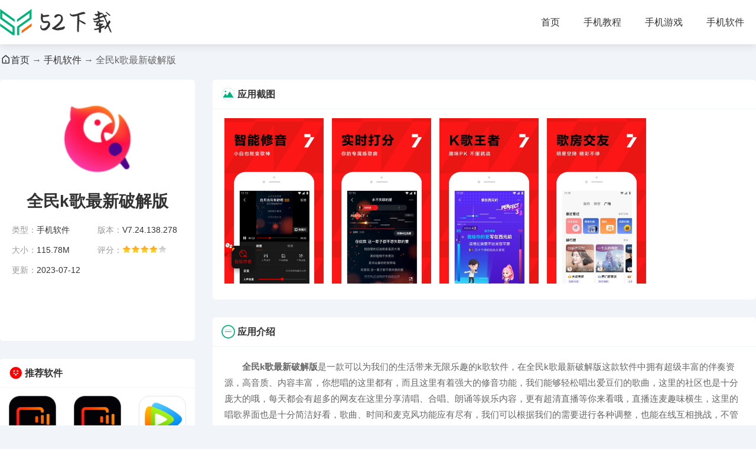

--- FILE ---
content_type: text/html
request_url: https://www.52qichexiaoliang.com/app/20870.html
body_size: 6783
content:
<!DOCTYPE html>
<html lang="zh">
	<head>
		<meta charset="UTF-8">
		<title>全民k歌最新破解版下载-全民k歌最新破解版 V7.24.138.278-52下载</title>
		<meta name="description" content="全民k歌最新破解版是一款可以为我们的生活带来无限乐趣的k歌软件，在全民k歌最新破解版这款软件中拥有超级丰富的伴奏资源，高音质、内容丰富，你想唱的这里都有。">
		<meta name="keywords" content="全民k歌最新破解版,全民k歌最新破解版下载,全民k歌无限k币版本">
		<link rel="stylesheet" href="/statics/default/css/main.css">
		<link rel="stylesheet" type="text/css" href="/statics/default/css/swiper.min.css" />
				<script src="/statics/default/js/jquery.min.js" type="text/javascript" charset="utf-8"></script>
		<script type="text/javascript">
			(function(){
				var ua = navigator.userAgent.toLowerCase();
				var bIsIpad = ua.match(/ipad/i) == "ipad";
				var bIsIphoneOs = ua.match(/iphone os/i) == "iphone os";
				var bIsAndroid = ua.match(/android/i) == "android";
				var bIsWM=ua.match(/windows mobile/i)=="windows mobile";
				var host = "//m.52qichexiaoliang.com";
				var pathname = window.location.pathname;
				if(bIsIpad||bIsIphoneOs||bIsAndroid||bIsWM){
					window.location.href =host + pathname;
				}
			})();
		</script>
	</head>
	<body>
		<header class="header">
			<div class="w1280 d-flex-center-between">
				<a href="/" class="logo " title="52下载"><img src="/statics/default/images/logo.png" alt="52下载"></a>
				<nav class="nav d-flex-center">
					<a href="/" >首页</a>
																														<a href="/news/"  target="_blank">手机教程</a>
										<a href="/game/"  target="_blank">手机游戏</a>
										<a href="/app/"  target="_blank">手机软件</a>
														</nav>
			</div>
		</header>
	<div class="mbxBox text-overflow">
		<a href="/"><i class="iconfont icon-shouye"></i>首页</a> → <a href="https://www.52qichexiaoliang.com/app/">手机软件</a> →  全民k歌最新破解版	</div>
	<!-- 大风格02  -->
	<div class="w1280 mt30 d-flex page02Style">
		<div class="rigthBox mr30">
			
			<div class="leftApp box">
				<div class="pic flex-shrink">
					<img alt="全民k歌最新破解版" src="https://img.52qichexiaoliang.com/uploadfile/gather/2021/0910/202109104104.jpg" >
				</div>
				<div class="leftAppInfo">
					<div>
						<h1>全民k歌最新破解版</h1>
						<ul class="appinfos01Ul d-flex flex-wrap">
							<li><em>类型：</em>手机软件</li>
							<li><em>版本：</em>V7.24.138.278</li>							
							<li><em>大小：</em>115.78M</li>
							<li><em>评分：</em><span class="start start4"></span></li>
														<li><em>更新：</em>2023-07-12</li>
						</ul>
					</div>
					<div class="infsBtn d-flex flex-wrap" data-id="20870">
												<a href="//down.52qichexiaoliang.com/xz-20870/"  class="abtn">安卓版下载</a>
																		<a href="//down.52qichexiaoliang.com/xz-20870/" class="ibtn">苹果版下载</a>
											</div>
				</div>
				
			</div>
			
			
			<div class="yxHost box mt30">
												<div class="title d-flex-center-between">
					<h4 class="d-flex"><i class="iconfont icon-dropbox-circle-fill ico01"></i> 推荐软件</h4>
				</div>
				<ul class="tjyxUl d-flex flex-wrap">
																														<li>
						<a  href="/app/20874.html" title="快影破解版最新版">
							<div class="pic">
								<img alt="快影破解版最新版" src="https://img.52qichexiaoliang.com/uploadfile/gather/2021/0910/202109107017.jpg">
							</div>
							<p class="text-overflow2">快影破解版最新版</p>
						</a>
					</li>
															<li>
						<a  href="/app/20873.html" title="快影破解版无水印永久免费版下载">
							<div class="pic">
								<img alt="快影破解版无水印永久免费版下载" src="https://img.52qichexiaoliang.com/uploadfile/gather/2021/0910/202109104124.jpg">
							</div>
							<p class="text-overflow2">快影破解版无水印永久免费版下载</p>
						</a>
					</li>
															<li>
						<a  href="/app/20872.html" title="腾讯视频安卓破解VIP版">
							<div class="pic">
								<img alt="腾讯视频安卓破解VIP版" src="https://img.52qichexiaoliang.com/uploadfile/gather/2021/0910/202109103165.jpg">
							</div>
							<p class="text-overflow2">腾讯视频安卓破解VIP版</p>
						</a>
					</li>
															<li>
						<a  href="/app/20871.html" title="全民k歌无限k币版本">
							<div class="pic">
								<img alt="全民k歌无限k币版本" src="https://img.52qichexiaoliang.com/uploadfile/gather/2021/0910/202109103450.jpg">
							</div>
							<p class="text-overflow2">全民k歌无限k币版本</p>
						</a>
					</li>
															<li>
						<a  href="/app/20870.html" title="全民k歌最新破解版">
							<div class="pic">
								<img alt="全民k歌最新破解版" src="https://img.52qichexiaoliang.com/uploadfile/gather/2021/0910/202109104104.jpg">
							</div>
							<p class="text-overflow2">全民k歌最新破解版</p>
						</a>
					</li>
															<li>
						<a  href="/app/20867.html" title="得物app最新版">
							<div class="pic">
								<img alt="得物app最新版" src="https://img.52qichexiaoliang.com/uploadfile/gather/2021/0910/202109101697.jpg">
							</div>
							<p class="text-overflow2">得物app最新版</p>
						</a>
					</li>
														</ul>
			</div>
			
			<div class="indexLeft mt30 box">
								<div class="title d-flex-center-between">
					<h4 class="d-flex"><i class="iconfont icon-phb ico06 "></i>软件下载排行榜</h4>
				</div>
				<!-- 8 -->
				<ul class="phUl">
																				<li>
						<a  href="/app/24436.html" title="番茄作家助手最新版本" class="d-flex-center">
							<div class="pic">
								<img alt="番茄作家助手最新版本" src="https://img.52qichexiaoliang.com/uploadfile/gather/2023/0523/202305231622608.jpg">
							</div>
							<div class="phUlDiv flex-1">
								<p class="text-overflow1">番茄作家助手最新版本</p>
								<div class="text-999 phUlnr">手机软件<i class="iconfont icon-dian"></i>32.4M</div>
								<p class="txt text-overflow1">番茄作家助手是一款专门为写作者打造的辅助软件，它具有以下特色......</p>
							</div>
						</a>
					</li>
															<li>
						<a  href="/app/25023.html" title="美团开店宝安卓版下载" class="d-flex-center">
							<div class="pic">
								<img alt="美团开店宝安卓版下载" src="https://img.52qichexiaoliang.com/uploadfile/gather/2023/0525/202305254880331.jpg">
							</div>
							<div class="phUlDiv flex-1">
								<p class="text-overflow1">美团开店宝安卓版下载</p>
								<div class="text-999 phUlnr">手机软件<i class="iconfont icon-dian"></i>30.58MB</div>
								<p class="txt text-overflow1">美团开店宝是一款针对商家的移动端营销管理软件，旨在帮助商家提高销售效率和营收。下面我们来了解一下美团开店宝的特色功能......</p>
							</div>
						</a>
					</li>
															<li>
						<a  href="/app/25507.html" title="糖拍破解版" class="d-flex-center">
							<div class="pic">
								<img alt="糖拍破解版" src="https://img.52qichexiaoliang.com/uploadfile/2023/0601/20230601110955963.jpg">
							</div>
							<div class="phUlDiv flex-1">
								<p class="text-overflow1">糖拍破解版</p>
								<div class="text-999 phUlnr">手机软件<i class="iconfont icon-dian"></i>79.8 MB</div>
								<p class="txt text-overflow1">糖拍视频是一款功能强大的移动应用程序，为用户提供了丰富的视频拍摄和编辑功能。下面是关于糖拍视频的功能特色的糖拍视频是一款专业级的视频拍摄和编辑应用程序...</p>
							</div>
						</a>
					</li>
															<li>
						<a  href="/app/22672.html" title="抖音2023版本" class="d-flex-center">
							<div class="pic">
								<img alt="抖音2023版本" src="https://img.52qichexiaoliang.com/uploadfile/2023/0515/20230515044358387.jpg">
							</div>
							<div class="phUlDiv flex-1">
								<p class="text-overflow1">抖音2023版本</p>
								<div class="text-999 phUlnr">手机软件<i class="iconfont icon-dian"></i>467.08M</div>
								<p class="txt text-overflow1">抖音是一款非常受欢迎的短视频分享平台，随着技术的不断发展，抖音也在不断地更新升级，推出了更加强大的功能和更加丰富的内容。预计在2023年......</p>
							</div>
						</a>
					</li>
															<li>
						<a  href="/app/21252.html" title="今日头条大字版2021" class="d-flex-center">
							<div class="pic">
								<img alt="今日头条大字版2021" src="https://img.52qichexiaoliang.com/uploadfile/2021/0924/20210924121255766.jpg">
							</div>
							<div class="phUlDiv flex-1">
								<p class="text-overflow1">今日头条大字版2021</p>
								<div class="text-999 phUlnr">手机软件<i class="iconfont icon-dian"></i>44.57MB</div>
								<p class="txt text-overflow1">今日头条大字版2021全新升级，专门为广大中老年人打造的手机看新闻资讯软件，在这款今日头条大字版2021软件中特别把字体放大，照顾中老年人的生活娱乐需求，满足资讯阅读，从而可以丰富</p>
							</div>
						</a>
					</li>
															<li>
						<a  href="/app/21905.html" title="趣头条最新版" class="d-flex-center">
							<div class="pic">
								<img alt="趣头条最新版" src="https://img.52qichexiaoliang.com/uploadfile/gather/2022/1009/202210093547.jpg">
							</div>
							<div class="phUlDiv flex-1">
								<p class="text-overflow1">趣头条最新版</p>
								<div class="text-999 phUlnr">手机软件<i class="iconfont icon-dian"></i>46.9M</div>
								<p class="txt text-overflow1">趣头条最新版这是一款可以一边的看新闻资讯获得知识的同时同时赚钱的手机软件呢， 阅读赚钱简直是不亦乐乎啊， 海量的资讯内容实时的更新</p>
							</div>
						</a>
					</li>
															<li>
						<a  href="/app/25214.html" title="微软必应浏览器下载" class="d-flex-center">
							<div class="pic">
								<img alt="微软必应浏览器下载" src="https://img.52qichexiaoliang.com/uploadfile/gather/2023/0526/202305265489854.jpg">
							</div>
							<div class="phUlDiv flex-1">
								<p class="text-overflow1">微软必应浏览器下载</p>
								<div class="text-999 phUlnr">手机软件<i class="iconfont icon-dian"></i>60.52MB</div>
								<p class="txt text-overflow1">微软必应浏览器是一款全新的网页浏览器，它拥有许多独特的特色和功能，让用户的上网体验更加便捷和舒适。下面就来详细介绍一下微软必应浏览器的特色和功能......</p>
							</div>
						</a>
					</li>
															<li>
						<a  href="/app/25317.html" title="百度极速版2023版" class="d-flex-center">
							<div class="pic">
								<img alt="百度极速版2023版" src="https://img.52qichexiaoliang.com/uploadfile/gather/2023/0528/202305284402955.jpg">
							</div>
							<div class="phUlDiv flex-1">
								<p class="text-overflow1">百度极速版2023版</p>
								<div class="text-999 phUlnr">手机软件<i class="iconfont icon-dian"></i>17.70MB</div>
								<p class="txt text-overflow1">百度极速版是百度公司推出的一款轻量级搜索应用，其主要特色是快速、省流量、简洁易用。以下是百度极速版的特色介绍......</p>
							</div>
						</a>
					</li>
														</ul>
			</div>
		</div>
		
		<div class="flex-1 leftBox">
			<div class="box  appImgBox">
				<div class="title d-flex-center-between">
					<h4 class="d-flex"><i class="iconfont icon-tupian ico06 "></i> 应用截图</h4>
				</div>
				<div class="img_list">
					<ul>
												<li><img src="https://img.52qichexiaoliang.com/uploadfile/gather/2021/0910/202109103822.jpg" alt="全民k歌最新破解版"></li>
												<li><img src="https://img.52qichexiaoliang.com/uploadfile/gather/2021/0910/202109101039.jpg" alt="全民k歌最新破解版下载"></li>
												<li><img src="https://img.52qichexiaoliang.com/uploadfile/gather/2021/0910/202109105033.jpg" alt="全民k歌无限k币版本"></li>
												<li><img src="https://img.52qichexiaoliang.com/uploadfile/gather/2021/0910/202109108461.jpg" alt="全民k歌"></li>
											</ul>
				</div>
			</div>
			<article class="appArticle01 mt30 box">
				<div class="title d-flex-center-between">
					<h4 class="d-flex"><i class="iconfont icon-xiangmujianjie ico06 "></i>应用介绍</h4>
				</div>
				<div class="appArticle01Txt">
					<p>　　<strong>全民k歌最新破解版</strong>是一款可以为我们的生活带来无限乐趣的k歌软件，在全民k歌最新破解版这款软件中拥有超级丰富的伴奏资源，高音质、内容丰富，你想唱的这里都有，而且这里有着强大的修音功能，我们能够轻松唱出爱豆们的歌曲，这里的社区也是十分庞大的哦，每天都会有超多的网友在这里分享清唱、合唱、朗诵等娱乐内容，更有超清直播等你来看哦，直播连麦趣味横生，这里的唱歌界面也是十分简洁好看，歌曲、时间和麦克风功能应有尽有，我们可以根据我们的需要进行各种调整，也能在线互相挑战，不管你是要唱经典老歌还是网络新歌这里都是一应俱全的，快来下载试试吧！</p>
<h3>全民k歌最新破解版软件特色</h3>
<p>　　全民K歌2021最新版本免费下载全新升级发布！</p>
<p>　　全民K歌是全世界第一款根据亲戚朋友社交的欢唱打擂K歌手机软件，K歌手机软件里的PS！</p>
<p>　　它由腾讯官方出品,具备智能化打分、技术专业混响、朋友争霸赛、趣味性互动交流及其社交共享作用。</p>
<p>　　全民K歌还拥有海量高质量伴奏音乐及其原唱者声频，包含全新最热歌曲，如果你敢搜，肯定能使你唱。</p>
<h3>全民k歌最新破解版软件优势</h3>
<p>　　点歌台---分类更新，更多、伴奏等你发现，在这里总能找到你想唱的歌。</p>
<p>　　调音台---音调高了没关系，音调太低不要紧，手指动一动，调音台圆你所想。</p>
<p>　　合唱---随时邀请好友合唱，支持和明星合唱，在这里和天南地北的好友唱同一首歌。</p>
<p>　　好友擂台---K歌欢唱比分争擂主，强者就是喜欢这样交流!</p>
<h3>全民k歌最新破解版软件点评</h3>
<p>　　全民K歌APP经常性都是会举行各种各样主题元素赛事，以歌交朋友岂不快哉。本网站给予最新版本的全民K歌安装下载。</p>
<p>　　全民K歌最新版本增加作用：全民K歌增加的小视频作用绝世，不仅使你足不出门便可给自己视频录制一段三十秒的MV播放视频，还自主创新人性化歌曲歌词、3d贴图、美颜滤镜等全新升级游戏玩法，使你的小视频更为搞笑幽默、酷炫、不同寻常。</p>
<p>　　腾讯官方协作配用了TV版全民K歌，拥有全新升级的智能化K歌方式，让客户在家里就能唱得尽情唱得响亮。</p>
				</div>
			</article>
						        			        			<div class="mt30 box xgEdition">
				<div class="title d-flex-center-between">
					<h4 class="d-flex"><i class="iconfont icon-banben ico06 "></i>相关版本</h4>
				</div>
				<ul class="xg-ul">
										<li>
						<a  href="/app/20871.html">
							<div class="xg-t">全民k歌无限k币版本</div>
							<div class="start start4"></div>
							<div class="xg-m">115.78M</div>								
							<div class="xg-time">2022-10-18</div>
							<div class="xg-ch">V7.24.138.278</div>		
							<div class="xg-btn">查看详细</div>
						</a>
					</li>
									</ul>
			</div>
						
			<div class="mt30 box xgApp">
				<div class="title d-flex-center-between">
															<h4 class="d-flex"><i class="iconfont icon-dropbox-circle-fill ico06 "></i>同类软件推荐</h4>
					<a href="https://www.52qichexiaoliang.com/app/" title="查看更多软件" class="iconfont icon-gengduo1"></a>
				</div>
				<ul class="tjyxUl d-flex flex-wrap">
					<!-- 10-->					
															<li>
						<a  href="/app/20870.html" title="全民k歌最新破解版">
							<div class="pic">
								<img src="https://img.52qichexiaoliang.com/uploadfile/gather/2021/0910/202109104104.jpg" alt="全民k歌最新破解版">
							</div>
							<p class="text-overflow2">全民k歌最新破解版</p>
						</a>
					</li>
										<li>
						<a  href="/app/20867.html" title="得物app最新版">
							<div class="pic">
								<img src="https://img.52qichexiaoliang.com/uploadfile/gather/2021/0910/202109101697.jpg" alt="得物app最新版">
							</div>
							<p class="text-overflow2">得物app最新版</p>
						</a>
					</li>
										<li>
						<a  href="/app/20866.html" title="得物app下载苹果版">
							<div class="pic">
								<img src="https://img.52qichexiaoliang.com/uploadfile/gather/2021/0910/202109103667.jpg" alt="得物app下载苹果版">
							</div>
							<p class="text-overflow2">得物app下载苹果版</p>
						</a>
					</li>
										<li>
						<a  href="/app/20863.html" title="饿了么商家版">
							<div class="pic">
								<img src="https://img.52qichexiaoliang.com/uploadfile/2021/0910/20210910030333171.jpg" alt="饿了么商家版">
							</div>
							<p class="text-overflow2">饿了么商家版</p>
						</a>
					</li>
										<li>
						<a  href="/app/20861.html" title="饿了么商家版下载app手机版">
							<div class="pic">
								<img src="https://img.52qichexiaoliang.com/uploadfile/2021/0910/20210910030109470.jpg" alt="饿了么商家版下载app手机版">
							</div>
							<p class="text-overflow2">饿了么商家版下载app手机版</p>
						</a>
					</li>
										<li>
						<a  href="/app/20862.html" title="饿了么商家版下载安卓版">
							<div class="pic">
								<img src="https://img.52qichexiaoliang.com/uploadfile/2021/0910/20210910030214804.jpg" alt="饿了么商家版下载安卓版">
							</div>
							<p class="text-overflow2">饿了么商家版下载安卓版</p>
						</a>
					</li>
										<li>
						<a  href="/app/20859.html" title="饿了么app下载商家版">
							<div class="pic">
								<img src="https://img.52qichexiaoliang.com/uploadfile/2021/0910/20210910025738922.jpg" alt="饿了么app下载商家版">
							</div>
							<p class="text-overflow2">饿了么app下载商家版</p>
						</a>
					</li>
										<li>
						<a  href="/app/20854.html" title="格灵课堂手机版">
							<div class="pic">
								<img src="https://img.52qichexiaoliang.com/uploadfile/gather/2021/0910/202109108338.jpg" alt="格灵课堂手机版">
							</div>
							<p class="text-overflow2">格灵课堂手机版</p>
						</a>
					</li>
										<li>
						<a  href="/app/20852.html" title="饿了么app下载送餐版">
							<div class="pic">
								<img src="https://img.52qichexiaoliang.com/uploadfile/2021/0910/20210910022313848.jpg" alt="饿了么app下载送餐版">
							</div>
							<p class="text-overflow2">饿了么app下载送餐版</p>
						</a>
					</li>
										<li>
						<a  href="/app/20850.html" title="格灵课堂破解版">
							<div class="pic">
								<img src="https://img.52qichexiaoliang.com/uploadfile/gather/2021/0910/202109106043.jpg" alt="格灵课堂破解版">
							</div>
							<p class="text-overflow2">格灵课堂破解版</p>
						</a>
					</li>
														</ul>
			</div>
			
						<div class="mt30 box xgNews">
				<div class="title d-flex-center-between">
					<h4 class="d-flex"><i class="iconfont icon-zixun ico07 "></i>相关文章</h4>
					<a href="https://www.52qichexiaoliang.com/news/" title="查看更多资讯攻略" class="iconfont icon-gengduo1"></a>
				</div>
			
				<ul class="newsUlindex d-flex flex-wrap">
					<!-- 8 -->
										<li>
						<a  href="/news/10354.html" title="蛋仔派对如何获得蛋币不充值-免费获取蛋币攻略" target="_blank" class="text-overflow">蛋仔派对如何获得蛋币不充值-免费获取蛋币攻略							<span class="txt-81">07-11</span>
						</a>
					</li>
										<li>
						<a  href="/news/10353.html" title="EPIC永劫无间账号异常10怎么办-EPIC永劫无间账号异常10解决方法一览" target="_blank" class="text-overflow">EPIC永劫无间账号异常10怎么办-EPIC永劫无间账号异常10解决方法一览							<span class="txt-81">07-11</span>
						</a>
					</li>
										<li>
						<a  href="/news/10351.html" title="跨服PK赛热血重燃！正赛号角响彻《魔域口袋版》" target="_blank" class="text-overflow">跨服PK赛热血重燃！正赛号角响彻《魔域口袋版》							<span class="txt-81">07-11</span>
						</a>
					</li>
										<li>
						<a  href="/news/10352.html" title="乐动一夏快出发，《梦幻西游》手游2023盛夏百宝阁动感开启" target="_blank" class="text-overflow">乐动一夏快出发，《梦幻西游》手游2023盛夏百宝阁动感开启							<span class="txt-81">07-11</span>
						</a>
					</li>
										<li>
						<a  href="/news/10350.html" title="逆水寒手游npc礼物喜好大全-逆水寒手游" target="_blank" class="text-overflow">逆水寒手游npc礼物喜好大全-逆水寒手游							<span class="txt-81">07-11</span>
						</a>
					</li>
										<li>
						<a  href="/news/10349.html" title="原神3.8版本可莉最全培养攻略-原神" target="_blank" class="text-overflow">原神3.8版本可莉最全培养攻略-原神							<span class="txt-81">07-11</span>
						</a>
					</li>
										<li>
						<a  href="/news/10348.html" title="原神3.8优菈四星武器怎么选-原神" target="_blank" class="text-overflow">原神3.8优菈四星武器怎么选-原神							<span class="txt-81">07-11</span>
						</a>
					</li>
										<li>
						<a  href="/news/10346.html" title="原神3.8疾速观览任务完成攻略-原神" target="_blank" class="text-overflow">原神3.8疾速观览任务完成攻略-原神							<span class="txt-81">07-11</span>
						</a>
					</li>
										<li>
						<a  href="/news/10347.html" title="逆水寒手游AInpc在哪里-逆水寒手游" target="_blank" class="text-overflow">逆水寒手游AInpc在哪里-逆水寒手游							<span class="txt-81">07-11</span>
						</a>
					</li>
										<li>
						<a  href="/news/10345.html" title="原神3.8版本远方传来邀请函任务全攻略-原神-" target="_blank" class="text-overflow">原神3.8版本远方传来邀请函任务全攻略-原神-							<span class="txt-81">07-11</span>
						</a>
					</li>
									</ul>
			</div>
			
			<div class="mt30 box xgApp">
				<div class="title d-flex-center-between">
										<h4 class="d-flex"><i class="iconfont icon-cainixihuan ico01 "></i>猜你喜欢</h4>
					<a href="https://www.52qichexiaoliang.com/app/" title="查看更多软件" class="iconfont icon-gengduo1"></a>
				</div>
				<ul class="tjyxUl d-flex flex-wrap">
																														<li>
						<a  href="/app/21329.html" title="转转二手交易app下载">
							<div class="pic">
								<img alt="转转二手交易app下载" src="https://img.52qichexiaoliang.com/uploadfile/2021/1008/20211008120509393.jpg">
							</div>
							<p class="text-overflow2">转转二手交易app下载</p>
						</a>
					</li>
															<li>
						<a  href="/app/21318.html" title="企业微信破解版最新">
							<div class="pic">
								<img alt="企业微信破解版最新" src="https://img.52qichexiaoliang.com/uploadfile/2021/0930/20210930023149363.jpg">
							</div>
							<p class="text-overflow2">企业微信破解版最新</p>
						</a>
					</li>
															<li>
						<a  href="/app/21305.html" title="高德地图导航手机版免费下载">
							<div class="pic">
								<img alt="高德地图导航手机版免费下载" src="https://img.52qichexiaoliang.com/uploadfile/2021/0929/20210929025046681.jpg">
							</div>
							<p class="text-overflow2">高德地图导航手机版免费下载</p>
						</a>
					</li>
															<li>
						<a  href="/app/21251.html" title="今日头条大字版官方版">
							<div class="pic">
								<img alt="今日头条大字版官方版" src="https://img.52qichexiaoliang.com/uploadfile/2021/0924/20210924120343540.jpg">
							</div>
							<p class="text-overflow2">今日头条大字版官方版</p>
						</a>
					</li>
															<li>
						<a  href="/app/21248.html" title="今日头条极速版赚钱版">
							<div class="pic">
								<img alt="今日头条极速版赚钱版" src="https://img.52qichexiaoliang.com/uploadfile/2021/0924/20210924112702741.jpg">
							</div>
							<p class="text-overflow2">今日头条极速版赚钱版</p>
						</a>
					</li>
															<li>
						<a  href="/app/21229.html" title="腾讯地图下载手机版">
							<div class="pic">
								<img alt="腾讯地图下载手机版" src="https://img.52qichexiaoliang.com/uploadfile/2021/0923/20210923100501504.jpg">
							</div>
							<p class="text-overflow2">腾讯地图下载手机版</p>
						</a>
					</li>
															<li>
						<a  href="/app/21227.html" title="拦截100浏览器广告拦截扩展破解版">
							<div class="pic">
								<img alt="拦截100浏览器广告拦截扩展破解版" src="https://img.52qichexiaoliang.com/uploadfile/2021/0923/20210923092259695.jpg">
							</div>
							<p class="text-overflow2">拦截100浏览器广告拦截扩展破解版</p>
						</a>
					</li>
															<li>
						<a  href="/app/21196.html" title="前程无忧招聘网下载app官方版">
							<div class="pic">
								<img alt="前程无忧招聘网下载app官方版" src="https://img.52qichexiaoliang.com/uploadfile/2021/0917/20210917104113968.png">
							</div>
							<p class="text-overflow2">前程无忧招聘网下载app官方版</p>
						</a>
					</li>
															<li>
						<a  href="/app/20972.html" title="腾讯视频永久会员版下载">
							<div class="pic">
								<img alt="腾讯视频永久会员版下载" src="https://img.52qichexiaoliang.com/uploadfile/gather/2021/0912/202109129112.jpg">
							</div>
							<p class="text-overflow2">腾讯视频永久会员版下载</p>
						</a>
					</li>
															<li>
						<a  href="/app/20940.html" title="搜集者app">
							<div class="pic">
								<img alt="搜集者app" src="https://img.52qichexiaoliang.com/uploadfile/gather/2021/0911/202109113209.jpg">
							</div>
							<p class="text-overflow2">搜集者app</p>
						</a>
					</li>
														</ul>
			</div>
			
		</div>
		
	</div>	
	
		


<div class="imgshow">
	<div class="swiper-container swiperbox">
		<div class="swiper-wrapper"> </div>
	</div>
	<div class="closebtn"></div>
</div>
<div style="display:none;"></div>
<script  src="/api.php?op=count&id=20870&modelid=2"></script>
<footer class="footer mt30">
	<p>CopyRight© <span id="year">2022</span> <a href="/"> www.52qichexiaoliang.com</a></p>
	<p>健康游戏忠告：抵制不良游戏 拒绝盗版游戏 注意自我保护 谨防受骗上当 适度游戏益脑 沉迷游戏伤身 合理安排时间 享受健康生活</p>
</footer>
<div id="Top" ></div>
<script src="/statics/default/js/swiper.min.js" type="text/javascript" charset="utf-8"></script>
<script src="/statics/default/js/main.js" type="text/javascript" charset="utf-8"></script>
</body>
</html>	<script src="/statics/default/js/download.js"></script>














--- FILE ---
content_type: text/html; charset=utf-8
request_url: https://www.52qichexiaoliang.com/index.php?m=content&c=index&a=down_address_new&id=20870&_=1768837977396
body_size: 66
content:
{"content":"<a rel=\"nofollow\" href=\"\/\/down.52qichexiaoliang.com\/pg-20870\/\" class=\"appBtn\" id=\"downlbtn\">\u524d\u5f80App Store\u4e0b\u8f7d<\/a>"}

--- FILE ---
content_type: text/css
request_url: https://www.52qichexiaoliang.com/statics/default/css/main.css
body_size: 7094
content:
@charset "utf-8";
@import url("iconfont.css");

* {
	-webkit-tap-highlight-color: transparent;
	box-sizing: border-box;
}

article,
aside,
details,
figcaption,
figure,
footer,
header,
main,
nav,
section {
	display: block;
}

div,
html,
body,
div,
dl,
dt,
dd,
ul,
ol,
li,
h1,
h2,
h3,
h4,
h5,
h6,
pre,
code,
form,
fieldset,
legend,
input,
textarea,
p,
blockquote,
th,
td,
hr,
button,
article,
aside,
details,
figcaption,
figure,
footer,
header,
hgroup,
menu,
nav,
section,
main {
	margin: 0;
	padding: 0;
}

body {
	background: #f1f4f9;
	color: #333;
	font: 16px/1.5 Arial, 'Microsoft Yahei';
	overflow-x: hidden;
	width: 100%;
}

a {
	text-decoration: none;
	outline: none;
	color: #333;
}

a:focus {
	outline: none;
	-moz-outline: none;
}

a:hover {
	color: var(--main-color);
}

li,
ol,
ul {
	list-style: none
}

img {
	max-width: 100%;
	-webkit-transition: all .3s;
	-moz-transition: all .3s;
	-o-transition: all .3s;
	transition: all .3s
}

:root {
	--main-color: #00b37b;
}

.top {
	height: 40px;
	line-height: 40px;
	position: relative;
	z-index: 10;
	background: #fafafa;
	border-bottom: 1px solid #e2e2e2;
}

.top a {
	font-size: 14px;
	display: inline-block;
	margin-left: 10px;
}

/* add */
.subNav li {
	display: flex;
	align-items: center;
	justify-content: center;
	width: 33.3333%;
	margin-bottom: 10px;
	box-sizing: border-box;
	padding-left: 10px;

}

.subNav {
	padding: 10px;
	margin-left: -10px;
}

.subNav a {
	height: 38px;
	line-height: 38px;
	flex: 1;
	display: block;
	text-align: center;
	font-size: 15px;
	background: rgba(0, 0, 0, 0.08);
}

.subNav a:hover,
.subNav li.on a {
	background: var(--main-color);
	color: #fff;
}

/* flex 布局*/
.d-flex {
	display: flex;
}

.d-flex-center-center {
	display: flex;
	align-items: center;
	justify-content: center;
}

.leftBox {
	overflow: hidden;
}

.articleLeft {
	overflow: hidden;
}

.d-flex-center {
	display: flex;
	align-items: center;
}

.d-flex-en {
	display: flex;
	align-items: flex-end;
}

.d-flex-start {
	display: flex;
	align-items: flex-start;
}

.d-flex-end {
	display: flex;
	justify-content: flex-end;
}

.d-flex-between {
	display: flex;
	justify-content: space-between;
}

.d-flex-justify-center {
	display: flex;
	justify-content: center;
}

.d-flex-center-between {
	display: flex;
	align-items: center;
	justify-content: space-between;
}

.flex-row-reverse {
	flex-direction: row-reverse;
}

.flex-1 {
	flex: 1;
}

.flex-column {
	flex-direction: column;
}

.flex-wrap {
	flex-wrap: wrap;
}

.flex-shrink {
	flex-shrink: 0;
}

.text-overflow {
	overflow: hidden;
	text-overflow: ellipsis;
	white-space: nowrap;
}

.text-overflow1 {
	display: -webkit-box;
	-webkit-box-orient: vertical;
	-webkit-line-clamp: 1;
	overflow: hidden;
}

.text-overflow2 {
	display: -webkit-box;
	-webkit-box-orient: vertical;
	-webkit-line-clamp: 2;
	overflow: hidden;
}

.text-overflow3 {
	display: -webkit-box;
	-webkit-box-orient: vertical;
	-webkit-line-clamp: 3;
	overflow: hidden;
}

.text-overflow4 {
	display: -webkit-box;
	-webkit-box-orient: vertical;
	-webkit-line-clamp: 4;
	overflow: hidden;
}

.txt-81 {
	color: #818181;
}

.header {
	padding: 15px 0;
	background: #fff;
	box-shadow: 0 0 15px rgb(0 0 0 / 15%);
}

.w1280 {
	width: 1280px;
	margin: 0 auto;
}

.header .logo img {
	height: 45px;
	display: block;
}

.nav {
	height: 45px;
	line-height: 45px;
}

.nav a {
	font-size: 16px;
	padding: 0 10px;
	margin: 0 10px;
}

.nav a.on {
	color: var(--main-color);
	font-weight: bold;
}

.mt30 {
	margin-top: 30px;
}

.indexSwiper {
	width: 860px;
	height: 380px;
	background: #999;
	position: relative;
	overflow: hidden;
}

.mr30 {
	margin-right: 30px;
}

.ml30 {
	margin-left: 30px;
}

.indexTopRbox {
	background: #fff url(../img/one_bg.png) no-repeat;
	overflow: hidden;
	height: 380px;

}

#Top {
	display: none;
	width: 40px;
	height: 40px;
	cursor: pointer;
	position: fixed;
	z-index: 2019;
	right: 12px;
	bottom: 50px;
	border-radius: 50%;
	background: rgba(0, 0, 0, 0.4) url(../img/icon_up.png) no-repeat center;
	background-size: 50%;
}


.box {
	border-radius: 5px;
	overflow: hidden;
	box-shadow: 0 0 10px rgba(0, 0, 0, .01);
}

.title {
	position: relative;
	height: 50px;
	line-height: 50px;
	padding: 0 15px;
	border-bottom: 1px #f1f4f9 solid;
}

.title h4 {
	position: relative;
	font-size: 16px;
	font-weight: bold;
}

.title h4 i {
	margin-right: 5px;
	font-size: 22px;
}

.title .abs {
	width: 40px;
	height: 40px;
	font-size: 40px;
	position: absolute;
	right: -2px;
	top: -5px;
	color: #f00;
}

.ico02 {
	color: #ff4841;
}

.title a {
	color: #999;
	font-size: 22px;
}

.title a:hover {
	color: var(--main-color);
}

/* .title h4::after{
    width: 6px;
    height: 6px;
    background-color:  var(--main-color);
    border-radius: 50%;
    content: '';
    display: block;
    position: absolute;
    left: 0;
    top: 50%;
    margin-top: -3px;
} */
.hobBox {
	background: #fff;
}



.indexLeft {
	background: #fff;
	width: 220px;
}

.indexRigth {
	background: #fff;
	overflow: hidden;
	margin-left: 0;
}

.haut {
	height: auto;
}

.footer {
	padding-bottom: 30px;
	text-align: center;
	font-size: 14px;
	line-height: 1.6;
}

.ico01 {
	color: #f00;
}

.ico03 {
	color: #f60;
}

.ico04 {
	color: #004393;
}

.ico06 {
	color: var(--main-color);
}

.ico05 {
	color: #9266f9;
}

.ico07 {
	color: #007AFF;
}

.ico08 {
	color: #00e477;
}

.mySwiper {
	position: relative;
	overflow: hidden;
	border-radius: 5px;
}

.mySwiper .swiper-slide {
	position: relative;
	overflow: hidden;
}

.mySwiper .swiper-slide a {
	display: block;
}

.mySwiper .swiper-slide a:hover img {
	transform: scale(1.1);
}

.mySwiper .swiper-slide p {
	position: absolute;
	left: 0;
	right: 0;
	bottom: 0;
	z-index: 10;
	height: 100px;
	color: #fff;
	line-height: 80px;
	font-size: 16px;
	padding: 0 20px;
	overflow: hidden;
	box-sizing: border-box;
	padding-top: 10px;
	background: linear-gradient(to top, #000, transparent)
}

.mySwiper .swiper-pagination span {
	background: #fff;
	opacity: 1;
	width: 8px;
	height: 8px;
	border-radius: 4px;
}

.mySwiper .swiper-pagination .swiper-pagination-bullet-active {
	width: 20px;
	background: var(--main-color);
}

.tjyxUl li {
	width: 33.3333333%;
	box-sizing: border-box;
	padding: 13px 10px;
	text-align: center;
}

.tjyxUl li p {
	margin-top: 11px;
	font-size: 15px;
	line-height: 22px;
	height: 44px;
}

.tjyxUl li:hover {
	background: rgba(0, 0, 0, .038);
}

.tjyxUl li .pic {
	width: 85px;
	height: 85px;
	margin: 0 auto;

}

.tjyxUl li img {
	border-radius: 10px;
	width: 85px;
	height: 85px;
	-webkit-box-reflect: below 0px -webkit-gradient(linear, left top, left bottom, from(transparent), color-stop(70%, transparent), to(rgba(250, 250, 250, 0.2)));
}

.hobBoxUl {}

.hobBoxUl li {
	width: 12.5%;
	padding: 15px 10px 10px;
	text-align: center;
	position: relative;
}

.hobBoxUl li .pic {
	width: 100px;
	height: 100px;
	border-radius: 10px;
	overflow: hidden;
	display: block;
	margin: 0 auto;
}

.hobBoxUl li p {
	margin-top: 7px;
	font-size: 15px;
	line-height: 25px;
	height: 25px;
}

.hobBoxUl li .pic img {
	width: 100px;
	height: 100px;
}

.hobBoxUl li:hover {
	background: rgba(0, 0, 0, .038);
}

.hobBoxUl li a {
	display: block;
}

.hobBoxUl li a span {
	color: #818181;
	font-size: 13px;
	-webkit-transition: all .3s;
	-moz-transition: all .3s;
	-o-transition: all .3s;
	transition: all .3s;
}

.hobBoxUl li:hover a span {
	opacity: 0;
}

.hobBoxUl li a:hover img {
	transform: scale(1.15);
}

.hobBoxUl li .abs2 {
	opacity: 0;
	background: var(--main-color);
	color: #fff;
	position: absolute;
	left: 0;
	right: 0;
	bottom: 0;
	height: 32px;
	line-height: 32px;
	font-size: 15px;
	-webkit-transition: all .3s;
	-moz-transition: all .3s;
	-o-transition: all .3s;
	transition: all .3s;
	transform: translate(0, 100%);
}

.hobBoxUl li:hover .abs2 {
	opacity: 1;
	transform: translate(0, 0);
}


.phUl li a {
	padding: 10px 12px;
	display: flex;
}

.phUl li a:hover {
	background: rgba(0, 0, 0, .03);
}

.phUl li a .pic {
	width: 50px;
	height: 50px;
	overflow: hidden;
	border-radius: 10px;
	margin-right: 8px;


}

.phUl li a .pic img {
	width: 50px;
	height: 50px;
}

.phUl li .phUlDiv p {
	margin-top: 5px;
	font-size: 15px;
	height: 20px;
	line-height: 20px;
}


.phUl li .phUlDiv span {
	font-size: 13px;
	color: #818181;
}

.pageList {
	width: 100.5%;
}

.pageList li {
	width: 25%;

}

.pageList li a {
	padding: 15px;
	height: 112px;
	overflow: hidden;
	position: relative;
}

.pageList li a .pic {
	margin-left: 5px;
	width: 80px;
	height: 80px;
	margin-right: 15px;
}

.pageList li a .pic img {
	width: 80px;
	height: 80px;
	border-radius: 10px;

}

.pageList li .pageListDiv {
	flex: 1;
}

.pageList li .appTit {
	font-size: 16px;
	height: 24px;
	overflow: hidden;
	line-height: 24px;
	margin-bottom: 5px;
}

.pageList li .appInfs {
	font-size: 13px;
	color: #818181;
	margin-bottom: 3px;
}

.pageList li .appTims {
	font-size: 13px;
	color: #999;
}

.pageList li:hover {
	background: rgba(0, 0, 0, .03);
}

.pageList li .abs3 {

	background: var(--main-color);
	color: #fff;
	height: 28px;
	line-height: 28px;
	font-size: 14px;
	padding: 0 15px;
	opacity: 0;
	border-radius: 5px;
	-webkit-transition: all .3s;
	-moz-transition: all .3s;
	-o-transition: all .3s;
	transition: all .3s;
}

.pageList li:hover .abs3 {
	opacity: 1;
}

.newsUlindex {
	padding: 6px 0;
	overflow: hidden;
}

.newsUlindex li {
	width: 33.3333%;
	box-sizing: border-box;
	padding: 0 15px;
	overflow: hidden;
}

.newsUlindex li a {
	position: relative;
	display: block;
	padding-right: 50px;
	height: 36px;
	line-height: 36px;
	font-size: 15px;
	padding-left: 12px;
	box-sizing: border-box;
}

.newsUlindex li a::after {
	content: "";
	width: 4px;
	height: 4px;
	border-radius: 50%;
	position: absolute;
	left: 0;
	top: 17px;
	background: rgba(0, 0, 0, .2);
}

.newsUlindex li a span {
	position: absolute;
	right: 0;
}

.pageList02 li {
	width: 16.667%;
	padding: 18.8px 15px;
	box-sizing: border-box;
	position: relative;
}

.pageList02 li .pic {
	width: 90px;
	height: 90px;
	overflow: hidden;
	border-radius: 10px;
}

.pageList02 li .pic img {
	width: 90px;
	height: 90px;

}

.pageList02 li:hover img {
	transform: scale(1.15);
}

.pageList02 li .pageList02Div {
	margin-top: 8px;
	text-align: center;
}

.pageList02 li .appTims {
	font-size: 14px;
	display: block;
	height: 22px;
	line-height: 22px;
	overflow: hidden;
}

.pageList02 li .abs3 {
	position: absolute;
	background: var(--main-color);
	color: #fff;
	height: 32px;
	line-height: 32px;
	font-size: 14px;
	padding: 0 15px;
	left: 30px;
	right: 30px;
	bottom: 10px;
	opacity: 0;
	border-radius: 5px;
	-webkit-transition: all .3s;
	-moz-transition: all .3s;
	-o-transition: all .3s;
	transition: all .3s;
}

.pageList02 li:hover .abs3 {
	opacity: 1;
}

.pageList02 li:hover {
	background: rgba(0, 0, 0, .03);
}

.pageList02 li .appTit {
	font-size: 16px;
	height: 24px;
	overflow: hidden;
	line-height: 24px;
	margin-bottom: 5px;
}

.pageList03 li {
	width: 25%;
	padding: 15px;
}

.pageList03 li:hover {
	background: rgba(0, 0, 0, .03);
}

.pageList03 .appTit {
	font-size: 16px;
	height: 24px;
	overflow: hidden;
	line-height: 24px;
	margin-bottom: 5px;
}

.pageList03 li .pic {
	width: 85px;
	height: 85px;
	margin-right: 10px;
	overflow: hidden;
	border-radius: 10px;
}

.pageList03 li .pic img {
	width: 85px;
	height: 85px;
}

.pageList03 li .appInfs {
	font-size: 14px;
	color: #666;
	height: 42px;
	overflow: hidden;
	line-height: 21px;
}

.pageList03 li .abs3 {
	margin-top: 6px;
	background: rgba(0, 179, 123, .1);
	color: var(--main-color);
	height: 28px;
	line-height: 28px;
	font-size: 14px;
	padding: 0 18px;
	border-radius: 4px;
}

.pageList03 li:hover .abs3 {
	background: var(--main-color);
	color: #fff;
}

/* 新闻列表 */
.mbxBox {
	max-width: 1280px;
	margin: 0 auto;
	margin-top: 10px;
	height: 30px;
	line-height: 30px;
	color: #666;
	margin-bottom: -10px;
}

.mbxBox i {
	font-size: 18px;
}

.mbxBox span {
	color: #666;
}

.newsLeft {
	background: #fff;
	padding-bottom: 30px;
}

.newsList01 li a {
	padding: 20px;
	border-bottom: 1px #f1f4f9 solid;
}

.newsList01 li .pic {
	width: 260px;
	height: 140px;
	border-radius: 10px;
	overflow: hidden;
	margin-right: 20px;
}

.newsList01 li .pic img {
	width: 260px;
	height: 140px;
}

.newsList01 li h3 {
	font-size: 18px;
	margin-bottom: 6px;
}

.newsList01 li .newsList01Txt {
	font-size: 14px;
	color: #666;
	line-height: 1.6;
}

.newsList01 li .newsList01Bottom {
	margin-top: 10px;
	font-size: 13px;
	color: #999;
	height: 18px;
	line-height: 18px;
}

.newsList01 li .newsList01Bottom i {
	font-size: 14px;
	margin-right: 2px;
}

.newsList01 li:hover {
	background: rgba(0, 0, 0, .03);
}

.newsList01 li:hover img {
	transform: scale(1.15);
}

.newsList01 li:hover .ckSpan {
	color: var(--main-color);
}

.newsList01 li .ckSpan .jd02 {
	opacity: 0;
	font-size: 16px;
}

.newsList01 li:hover .ckSpan .jd02 {
	opacity: 1;
}

.newsList02 li a {
	padding: 20px;
	border-bottom: 1px #f1f4f9 solid;
}

.newsList02 li .pic {
	width: 260px;
	height: 140px;
	border-radius: 10px;
	overflow: hidden;
	margin-right: 20px;
}

.newsList02 li .pic img {
	width: 260px;
	height: 140px;
}

.newsList02 li h3 {
	font-size: 18px;
	margin-bottom: 8px;
}

.newsList02 li .newsList01Txt {
	font-size: 14px;
	color: #666;
	line-height: 1.6;
}

.newsList02 li .newsList01Bottom {
	margin-top: 10px;
	font-size: 13px;
	color: #999;
	height: 18px;
	line-height: 18px;
}

.newsList02 li .newsList01Bottom i {
	font-size: 14px;
	margin-right: 2px;
}

.newsList02 li:hover {
	background: rgba(0, 0, 0, .03);
}

.newsList02 li:hover img {
	transform: scale(1.15);
}

.newsList02 li:hover .ckSpan {
	color: var(--main-color);
}

.newsList02 li .ckSpan .jd02 {
	opacity: 0;
	font-size: 16px;
}

.newsList02 li:hover .ckSpan .jd02 {
	opacity: 1;
}

.newsList03 li a {
	flex-flow: row-reverse;
}

.newsList03 li .pic {
	margin-left: 20px;
	margin-right: 0;
}



.pages {
	text-align: center;
	padding-top: 25px
}

.pages a {
	display: inline-block;
	padding: 0 10px;
	height: 30px;
	border: 1px solid #e7e7e7;
	line-height: 30px;
	background: #fff
}

.pages a.active,
.pages a:hover,
.pages span {
	border-color: var(--main-color);
	background: var(--main-color);
	line-height: 30px;
	color: #fff;
	display: inline-block;
	padding: 0 10px;
	height: 30px
}

.pages span.a1none {
	background: transparent;
	border-color: transparent
}

.pageBtn a,
.pageBtn span {
	padding: 5px 10px;
	margin: 0 5px;
}

.pageBtn {
	margin-top: 20px;
	margin-bottom: 20px;
	font-size: 15px;
	display: none;
	box-sizing: border-box;
}

.pageBtn a {
	background: #eee;

}

.pageBtn span {
	color: #fff;
	background: var(--main-color);
}

.rigthBox {
	overflow: hidden;
	width: 330px;
}

.nHost {
	background: #fff;
	padding-bottom: 5px;
}

.nHostTitl {
	font-size: 15px;
}

.nHostTop a {
	padding: 15px;
	padding-bottom: 0;
	height: 85px;
	overflow: hidden;
}

.nHostTop a img {
	margin-right: 15px;
	width: 120px;
	height: 70px;
	border-radius: 5px;
}

.nHostTop .tims {
	font-size: 13px;
	color: #999;
}

.nHostTop .tims i {
	font-size: 13px;
	margin-right: 4px;
}

.newbRul02 {
	padding: 8px 15px;
	overflow: hidden;
}



.newbRul02 li a {
	padding-left: 13px;
	position: relative;
	height: 32px;
	line-height: 32px;
	font-size: 15px;
}

.gl-ul li a:before {
	position: absolute;
	top: 12px;
	left: 0;
	width: 4px;
	height: 4px;
	border-radius: 50%;
	background: rgba(0, 0, 0, .1);
	content: ""
}

.gl-ul li a:hover:before {
	background: var(--main-color);
}

.yxHost {
	background: #fff;
}

.yxHost .tjyxUl li .pic {
	width: 80px;
	height: 80px;
	margin: 0 auto;
}

.yxHost .tjyxUl li .pic img {
	width: 80px;
	height: 80px;
	margin: 0 auto;
}

.rigthBox .indexLeft {
	width: 100%;
}

.rigthBox .phUl li a .pic img {
	width: 80px;
	height: 80px;
}

.rigthBox .phUl li a .pic {
	width: 80px;
	height: 80px;
	overflow: hidden;
	border-radius: 10px;
	margin-right: 10px;
}

.rigthBox .phUl li .phUlDiv p {
	font-size: 16px;
}

.text-999 {
	color: #999;
}

.rigthBox .phUlnr {
	font-size: 13px;
	color: #666;
}

.rigthBox .phUlnr i {
	color: #f60;
	opacity: .7;
}

.articleBox {
	background: #FFF;
	padding: 20px;

}

.articleTop {
	margin-bottom: 20px;
	padding-bottom: 20px;
	text-align: center;
	border-bottom: 1px #f1f4f9 solid;
}

.articleTop02 {
	margin-top: 20px;
	margin-bottom: 20px;
	text-align: center;
}

.articleTop h1,
.articleTop02 h1 {
	font-size: 28px;
	font-weight: 500;
	margin: 10px 0;
}

.articleTopinfos,
.articleTop02 .articleTopinfos {
	font-size: 14px;
	color: #999;
}


.articleTopTxt {
	/* background: rgba(0, 0, 0, .01);
	border: 1px rgba(0, 0, 0, .03) solid; */
	/* padding: 10px 15px; */
	position: relative;
	font-size: 16px;
	line-height: 1.6;
}

.articleTopTxt img {
	display: block;
	margin: 10px auto;
	width: auto !important;
	height: auto !important;
	max-width: 100%;
}

.articleTopTxt02 {
	background: #fafafa;
	padding: 15px;
	position: relative;
	font-size: 16px;
	line-height: 1.6;
	border-radius: 5px;
	text-indent: 2em;
}

.articleTopTxt02 .itop02 {
	position: absolute;
	left: 0;
	top: 0;
	font-size: 22px;
	color: #999;
	text-indent: 0;
	opacity: .5;
}

.articleTopTxt02 .iright02 {
	text-indent: 0;
	position: absolute;
	right: 0;
	bottom: 0;
	font-size: 22px;
	color: #999;
	opacity: .5;
}


/* .articleTopTxt .itop {
	position: absolute;
	left: 0;
	top: 0;
	width: 14px;
	height: 14px;
	border-top: 3px #47B2F5 solid;
	border-left: 3px #47B2F5 solid;
}

.articleTopTxt .iright {
	position: absolute;
	right: 0;
	bottom: 0;
	width: 14px;
	height: 14px;
	border-right: 3px #47B2F5 solid;
	border-bottom: 3px #47B2F5 solid;
} */

.insertApp {
	background: #fafafa;
	padding: 20px;
	margin-top: 20px;
	border-radius: 5px;
}

.insertApp .pic {
	width: 100px;
	height: 100px;
	overflow: hidden;
	border-radius: 5px;
	margin-right: 20px;
}

.insertApp .pic img {
	width: 100px;
	height: 100px;
	border-radius: 20px;
}


.start {
	position: relative;
	overflow: hidden;
	width: 74px;
	height: 12px;
	background: url(../img/star.png) no-repeat;
	display: inline-block
}

.start5 {
	background-position: 0 0
}

.start4 {
	background-position: -14px 0
}

.start3 {
	background-position: -29px 0
}

.start2 {
	background-position: -44px 0
}

.start1 {
	background-position: -60px 0
}

.start0 {
	background-position: -74px 0
}

.insertAppInfo h4 {
	font-size: 20px;
	height: 30px;
	line-height: 30px;
	overflow: hidden;
	display: block;
	color: #333;
	font-weight: 500;
	margin-bottom: 6px;
}

.insertAppInfo li {
	color: #666;
	width: 40%;
	font-size: 14px;
	line-height: 28px;
}

.insertAppInfo li span {
	color: #999;
}

.insertAppBtn {
	border-radius: 5px;
	background: var(--main-color);
	padding: 5px 30px;
	color: #fff;
	-webkit-transition: all .3s;
	-moz-transition: all .3s;
	-o-transition: all .3s;
	transition: all .3s;
}

.insertApp:hover .insertAppBtn {
	border-radius: 20px;
	color: #ff0;
}

.insertApp:hover h4 {
	color: var(--main-color);
}

.articleTxt {
	padding-top: 25px;
	line-height: 1.8;
	font-size: 16px;
}

.articleTxt p {
	font-size: 16px;
	margin-bottom: 15px;
}

.articleTxt img {
	display: block;
	margin: 15px auto;
	width: auto !important;
	height: auto !important;
}

.articleTxt h3 {
	font-weight: bold;
	color: var(--main-color);
	font-size: 16px;
	padding-left: 15px;
	border-left: 5px solid var(--main-color);
	line-height: 18px;
	margin: 12px 0px;
}

.xgNews {
	background: #fff;

}

.xgNews .newsUlindex li {
	width: 50%;
}

.xgApp {
	background: #fff;
}

.xgApp .tjyxUl li {
	width: 20%;
}


.pcList {

	padding-bottom: 0;
}

.pcList li {
	padding: 15px 20px;
	border-bottom: 1px #f1f4f9 solid;
	box-sizing: border-box;
}

.pcList li a {
	display: block;
}

.pcList li h3 {
	font-size: 20px;
	margin-bottom: 10px;
}

.pcList li dt {
	width: 125px;
	height: 125px;
	display: flex;
	align-items: center;
	justify-content: center;
	border: 1px #f8f8f8 solid;
	border-radius: 15px;
	margin-right: 20px;
}

.pcList li dt img {
	width: 95px;
	height: 95px;
	border-radius: 15px;
}



.pcList li .item01 span {
	display: inline-block;
	margin-right: 20px;
}

.pcList li .item01 {
	padding-top: 5px;
	font-size: 13px;
	color: #818181;
}

.pcList li .item02 {
	margin-top: 7px;
	line-height: 1.8;
	color: #666;
	font-size: 15px;
}

.pcList li .item03 {
	margin-top: 12px;
	line-height: 32px;
}

.pcList li .item03 .btns {
	-webkit-transition: all .3s;
	-moz-transition: all .3s;
	-o-transition: all .3s;
	transition: all .3s;
	border-radius: 18px;
	padding: 0 25px;
	font-size: 15px;
	display: inline-block;
	float: right;
	color: var(--main-color);
}

.pcList li a:hover .btns {
	display: inline-block;
	background: var(--main-color);
	color: #fff;
}

.pcList li a:hover dt {
	border-color: var(--main-color);
}

.appList02 li a {
	padding: 20px;
	border-bottom: 1px #f1f4f9 solid;
	position: relative;
}

.appList02 li .pic {
	width: 105px;
	height: 105px;
	border-radius: 10px;
	overflow: hidden;
	margin-right: 20px;
}

.appList02 li .pic img {
	width: 105px;
	height: 105px;
}

.appList02 li h3 {
	margin-bottom: 8px;
	font-size: 18px;
	padding-right: 75px;
}

.appList02 li .item02 {
	color: #666;
	font-size: 15px;
	line-height: 1.5;
}

.appList02 li .item01 {
	margin-top: 6px;
	color: #999;
	font-size: 13px;
}

.appList02 li .item01 span {
	display: inline-block;
	margin-right: 5px;
}

.appList02 li .item01 span i {
	padding-right: 3px;
}

.appList02 li .item03 {

	position: absolute;
	right: 20px;
	top: 20px;
	font-size: 13px;
	padding: 0 20px;
	height: 28px;
	line-height: 28px;
	border-radius: 14px;
	color: #999;
}

.appList02 li:hover .item03 {
	background: var(--main-color);
	color: #fff;
}

.appList02 li:hover .pic img {
	transform: scale(1.15);
}


.PageAppList {
	margin-left: -20px;
	padding-left: 20px;
	padding-right: 20px;
}

.PageAppList li {
	width: 50%;
	box-sizing: border-box;
	padding-left: 20px;
	margin-bottom: 20px;
}

.PageAppList li a {
	padding: 15px;
	display: block;
	border: 1px #E6E6E6 solid;
	padding-bottom: 0;
}

.PageAppList li a:hover {
	box-shadow: 0 0 10px rgba(0, 0, 0, .15);
}

.PageAppList li h3 {
	overflow: hidden;
	font-size: 20px;
	font-weight: bold;
	margin-bottom: 15px;
}

.mt18 {
	margin-top: 18px;
}

.PageAppList li .pic {
	float: left;
	width: 80px;
	height: 80px;

}

.PageAppList li .pic img {
	width: 80px;
	height: 80px;
	border-radius: 15px;
	-webkit-box-reflect: below 0px -webkit-gradient(linear, left top, left bottom, from(transparent), color-stop(70%, transparent), to(rgba(250, 250, 250, 0.2)));
}



.PageAppList li .infos {
	margin-left: 95px;
}

.PageAppList li .infos span {
	margin-top: 2px;
	float: left;
	width: 50%;
	color: #666;
	height: 25px;
	line-height: 25px;
	overflow: hidden;
	font-size: 13px;
	display: -webkit-box;
	-webkit-box-orient: vertical;
	-webkit-line-clamp: 1;
	overflow: hidden;
}

.ov {
	overflow: hidden;
}

.PageAppList li .infos .btns {
	width: 110px;
	height: 32px;
	line-height: 32px;
	text-align: center;
	background: rgba(71, 178, 245, .08);
	margin-top: 8px;
	color: var(--main-color);
	font-size: 14px;
	border-radius: 5px;
}

.PageAppList li a:hover .infos .btns {
	background: var(--main-color);
	color: #fff;
	box-shadow: 0 0 15px rgba(71, 178, 245, .3);
	border-radius: 16px;
}

.PageAppList li .appTxt {
	margin-top: 15px;
	border-top: 1px #E6E6E6 solid;
	height: 42px;
	line-height: 40px;
	font-size: 14px;
	color: #999;



}

.PageAppList li .appTxt span {
	font-weight: bold;
	color: #666;
}

.PageAppList li a:hover .appTxt {
	color: #666;
}

.PageAppList li a:hover .appTxt span {
	color: #21b47c;
}

.appList03 li {
	width: 20%;
	padding: 15px 0;
	position: relative;
	overflow: hidden;
}

.appList03 li .pic {
	width: 100px;
	height: 100px;
	overflow: hidden;
	border-radius: 10px;
	margin-bottom: 8px;
}

.appList03 li .pic img {
	width: 100px;
	height: 100px;
}

.appList03 li:hover {
	background: rgba(0, 0, 0, .038);
}

.appList03 li:hover img {
	transform: scale(1.15);
}

.appList03 li strong {
	padding: 0 10px;
	margin-bottom: 5px;
	font-size: 16px;
}

.appList03 li span {
	font-size: 14px;
	color: #999;
}

.appList03 li .abs2 {
	position: absolute;
	left: 0;
	right: 0;
	bottom: 0;
	height: 34px;
	line-height: 34px;
	background: var(--main-color);
	color: #fff;
	text-align: center;
	opacity: 0;
	font-size: 15px;
	-webkit-transition: all .3s;
	-moz-transition: all .3s;
	-o-transition: all .3s;
	transition: all .3s;
	transform: translate(0, 100%);
}

.appList03 li:hover .abs2 {
	opacity: 1;
	transform: translate(0, 0);
}

.appList04 {
	margin-left: -20px;
	padding-left: 20px;
	padding-right: 20px;
	margin-top: 20px;
}

.appList04 li {
	width: 50%;
	box-sizing: border-box;
	padding-left: 20px;
	margin-bottom: 20px;
}

.appList04 li a {
	padding: 15px;
	display: block;
	border: 1px #E6E6E6 solid;
	padding-bottom: 0;
}

.appList04 li .pic {
	width: 80px;
	height: 80px;
	margin-right: 20px;
}

.appList04 li .pic img {
	width: 80px;
	height: 80px;
	border-radius: 15px;
	-webkit-box-reflect: below 0px -webkit-gradient(linear, left top, left bottom, from(transparent), color-stop(80%, transparent), to(rgba(250, 250, 250, 0.2)));
}

.appList04 li a:hover {
	box-shadow: 0 0 10px rgba(0, 0, 0, .15);
}

.appList04 li .appTxt {
	margin-top: 15px;
	border-top: 1px #E6E6E6 solid;
	height: 42px;
	line-height: 40px;
	font-size: 14px;
	color: #999;
}

.appList04 li .appTxt span {
	font-weight: bold;
	color: #666;
}

.appList04 li .infos h3 {
	font-size: 20px;
	font-weight: bold;
}

.appList04 li .infosTims {
	color: #999;
	font-size: 14px;
}

.appList04 li .infosTims i {
	color: #f60;
	opacity: .7;
}

.appList04 li .infos .btns {
	width: 110px;
	height: 32px;
	line-height: 32px;
	text-align: center;
	background: rgba(71, 178, 245, .08);
	margin-top: 8px;
	color: var(--main-color);
	font-size: 14px;
	border-radius: 5px;
}

.appList04 li a:hover .infos .btns {
	background: var(--main-color);
	color: #fff;
	box-shadow: 0 0 15px rgba(71, 178, 245, .3);
	border-radius: 16px;
}

/* 下载页面 */
.appinfosBox01 {
	padding: 25px;
	background: #f4fffa;
	position: relative;
	overflow: hidden;
}

.appinfosBox01 .pic {
	width: 130px;
	height: 130px;
	border-radius: 15px;
	margin-right: 25px;
	overflow: hidden;
}

.appinfosBox01 .pic img {
	width: 130px;
	height: 130px;
}

.appinfosBox01Rbox h1 {
	font-size: 28px;
}

.appinfosBox01jj {
	margin-top: 10px;
	color: #666;
	font-size: 14px;
}

.appinfosBox01jj li+li {
	margin-left: 15px;

}

.appinfosBox01jj li span {
	color: #999;
}

.infsBtn {
	margin-top: 10px;
	display: flex !important;
}

.infsBtn a {
	height: 40px;
	line-height: 40px;
	color: #fff;
	font-size: 16px;
	margin-right: 30px;
	border-radius: 6px;
	position: relative;
	box-sizing: border-box;
	padding: 0 40px;
	display: block !important;
}

.abtn {
	background: #4ec62b;
}

.abtn:hover {
	border-radius: 20px;
	box-shadow: 0 0 15px rgba(71, 178, 245, .3);
}

.ibtn {
	background: #2388e6;
}

.ibtn:hover {
	border-radius: 20px;
	box-shadow: 0 0 15px rgba(71, 178, 245, .3);
}

.infsBtn a.no {
	background: rgba(0, 0, 0, .25);
	cursor: not-allowed;
	text-align: center;
	padding-left: 0;
	padding: 0 40px;
}

.infsBtn a.no:hover {
	border-radius: 5px;
	box-shadow: 0 0 0 rgba(71, 178, 245, .3);
}

.appImgBox {
	background: #fff;
}

.appinfosBox01 .abs {
	position: absolute;
	right: -2px;
	bottom: -6px;
	font-size: 26px;
	color: var(--main-color);
}

.img_list {
	overflow-x: auto;
	overflow-y: hidden;
	white-space: nowrap;
	margin-top: 15px;
	margin-left: 20px;
	margin-right: 20px;
	padding-bottom: 20px;
}

.img_list ul li {
	margin-right: 10px;
	display: inline-block;
}

.img_list ul li img {
	max-height: 280px;
	z-index: 1;
	height: auto;
	max-width: 100%
}

.imgshow {
	display: none;
	background: rgba(0, 0, 0, .5);
	position: fixed;
	left: 0;
	top: 0;
	width: 100%;
	height: 100%;
	z-index: 2019521;
}

.swiperbox {
	height: 100vh;
	z-index: 3;
	background: rgba(0, 0, 0, .6);
}

.swiperbox img {
	width: initial;
	position: relative;
	z-index: 2;
}

.swiper-zoom-container:before {
	width: 100%;
	height: 100%;
	content: ' ';
	position: absolute;
	z-index: 1;
	display: block;
	top: 0;
	left: 0;
	cursor: pointer;
}

.closebtn {
	position: absolute;
	z-index: 22;
	width: 60px;
	height: 60px;
	bottom: 0;
	left: 10px;
	background-size: 40px
}

.imgshow .swiper-slide {
	background: 0 0
}

.appArticle01 {
	background: #fff;
}

.appArticle01Txt {
	padding: 20px;
	line-height: 1.8;
	font-size: 15px;
	color: #666;
}

.appArticle01Txt p {
	margin-bottom: 10px;
}

.appArticle01Txt img {
	display: block;
	margin: 15px auto;
	max-width: 100%;
	width: auto !important;
	height: auto !important;
}

.appArticle01Txt h3 {
	margin-bottom: 10px;
	line-height: 1.2;
	color: #333;
	padding-left: 10px;
	border-left: 4px solid var(--main-color);
}



.xg-ul {
	padding: 20px;
	padding-bottom: 5px;
}

.xg-ul li {
	height: 38px;
	line-height: 38px;
	margin-bottom: 15px;
	padding: 0 10px;
	background: #f7f7f7
}

.xg-ul li div {
	float: left
}

.xg-t {
	width: 300px;
	overflow: hidden;
	padding-left: 5px;
	font-size: 15px;
}

.xg-ul li .xg-btn {
	float: right;
	width: 90px;
	text-align: center;
	background: var(--main-color);
	color: #fff;
	margin-right: -10px
}

.xg-ul li .xg-m {
	width: 80px;
}

.xg-ul li .start {
	margin-top: 13px;
	margin-right: 25px
}

.xg-ul li .xg-ch {
	color: #999;
	overflow: hidden;
}

.xg-ul li:hover .xg-btn {
	background: var(--main-color);
	box-shadow: 0 0 15px rgba(18, 167, 180, .3);
}

.xg-time {
	margin: 0 20px;
	color: #999
}

.xgEdition {
	background: #FFF;
}

.phUl li .phUlDiv p.txt {
	color: #999;
	font-size: 13px;
}

.appinfosBox02 {
	padding: 25px;
	background: #fff;
	position: relative;
}

.appinfosBox02 .appinfos01Code {
	right: 20px;
	top: 30px;
}

.appinfosBox02 .pic {
	width: 130px;
	height: 130px;
	margin-right: 20px;
	border-radius: 15px;
	overflow: hidden;
}

.appinfosBox02 .pic img {
	width: 130px;
	height: 130px;
}

.appinfosBox02Rbox h1 {
	font-size: 26px;
}

.appPyBox {
	line-height: 1.6;
	margin-top: 15px;
	font-size: 15px;
	color: #666;
}

.appPyBox i {
	padding-right: 8px;
}

.appinfos01 {
	background: #fff;
	padding: 20px;
	padding-bottom: 30px;
}

.appinfos01Top {
	padding-bottom: 15px;
	border-bottom: 1px #f1f4f9 solid;
}

.appinfos01Top h1 {
	font-size: 28px;
}

.appinfos01Topi {
	background: url(../img/icon-safe.png) no-repeat;
	width: 90px;
	margin-left: 25px;
	height: 28px;
}

.appinfos01Top .pic {
	width: 50px;
	height: 50px;

	overflow: hidden;
	border-radius: 10px;
	margin-right: 20px;
}

.appinfos01Bottom {
	padding-top: 20px;
	padding-right: 300px;
	position: relative;
}

.appinfos01Code {
	position: absolute;
	right: 0;
	bottom: 0;
	top: 20px;
	width: 100px;
	text-align: center;
	font-weight: bold;
	font-size: 15px;
}

.appinfos01Code img {
	width: 100px;
	height: 100px;
}

.appinfos01Ul li {
	font-size: 15px;
	width: 33.333%;
	line-height: 34px;
}

.appinfos01Ul li em {
	font-style: normal;
	color: #999;
}

.appinfos02 .pic {
	width: 130px;
	height: 130px;
	margin-right: 20px;
	border-radius: 15px;
	overflow: hidden;
}

.appinfos02 .pic img {
	width: 130px;
	height: 130px;
}

.leftApp {
	background: #fff;
	padding: 20px;
}

.leftApp .pic {
	width: 140px;
	height: 140px;
	margin: 10px auto;
	overflow: hidden;
	border-radius: 20px;
}

.leftApp .pic img {
	width: 140px;
	height: 140px;
}

.leftApp h1 {
	padding-top: 5px;
	font-size: 28px;
	text-align: center;
	margin-bottom: 10px;
}

.leftApp .infsBtn a {
	width: 80%;
	margin: 0 auto 20px;
	text-align: center;
	height: 48px;
	line-height: 48px;
}

.leftApp .infsBtn a:hover {
	border-radius: 24px;
}

.leftApp .appinfos01Ul {
	margin-bottom: 15px;
}

.leftApp .appinfos01Ul li {
	width: 50%;
	font-size: 14px;
}

a[href*="https://www.cnzz.com"] {
	display: none !important;
}

--- FILE ---
content_type: text/css
request_url: https://www.52qichexiaoliang.com/statics/default/css/iconfont.css
body_size: 557
content:
@font-face {
  font-family: "iconfont"; /* Project id 3051127 */
  src: url('iconfont.woff2?t=1642492795672') format('woff2'),
       url('iconfont.woff?t=1642492795672') format('woff'),
       url('iconfont.ttf?t=1642492795672') format('truetype');
}

.iconfont {
  font-family: "iconfont" !important;
  font-size: 16px;
  font-style: normal;
  -webkit-font-smoothing: antialiased;
  -moz-osx-font-smoothing: grayscale;
}

.icon-quanbufenlei:before {
  content: "\e63d";
}

.icon-pinglun1:before {
  content: "\e604";
}

.icon-pinglun:before {
  content: "\e654";
}

.icon-cainixihuan:before {
  content: "\e653";
}

.icon-banben:before {
  content: "\e638";
}

.icon-xuanzhongjiaobiao:before {
  content: "\e612";
}

.icon-guanliandingdan:before {
  content: "\e652";
}

.icon-guanlian:before {
  content: "\e6af";
}

.icon-xiangmujianjie:before {
  content: "\e65b";
}

.icon-tupian:before {
  content: "\e62b";
}

.icon-shengchengtupian:before {
  content: "\e635";
}

.icon-tijikongjian-xianxing:before {
  content: "\e89f";
}

.icon-dian:before {
  content: "\e608";
}

.icon-jiantou_xiangyou_o:before {
  content: "\eb94";
}

.icon-shouye:before {
  content: "\e7eb";
}

.icon-lianxi-yixiajia:before {
  content: "\e6ff";
}

.icon-baojiaquotation:before {
  content: "\e63a";
}

.icon-baojiaquotation2:before {
  content: "\e63c";
}

.icon-chakan:before {
  content: "\e601";
}

.icon-zuozhe:before {
  content: "\e688";
}

.icon-shijian:before {
  content: "\e64f";
}

.icon-hot:before {
  content: "\e605";
}

.icon-fuzhilianjie:before {
  content: "\e620";
}

.icon-zixun:before {
  content: "\e60b";
}

.icon-jurassic_apply:before {
  content: "\e697";
}

.icon-appstore-fill:before {
  content: "\e853";
}

.icon-gengduo1:before {
  content: "\e641";
}

.icon-phb:before {
  content: "\e60d";
}

.icon-xudianchidianyazoushi:before {
  content: "\e619";
}

.icon-1:before {
  content: "\e600";
}

.icon-zhankaicaidan:before {
  content: "\e624";
}

.icon-youxi:before {
  content: "\e615";
}

.icon-shoucangjiaobiao:before {
  content: "\e634";
}

.icon-tuijianjiaobiao:before {
  content: "\e637";
}

.icon-gengduo:before {
  content: "\e607";
}

.icon-rementuijian:before {
  content: "\e684";
}

.icon-tuijian:before {
  content: "\e60e";
}

.icon-suoyouwenzhang:before {
  content: "\e610";
}

.icon-dropbox-circle-fill:before {
  content: "\eac5";
}



--- FILE ---
content_type: application/javascript
request_url: https://www.52qichexiaoliang.com/statics/default/js/download.js
body_size: 226
content:
/**
 * Created by shenhuixiong on 2020/3/19.
 */
var id=$('.infsBtn').data('id');
$.ajax({
    type: "GET",
    url: "/index.php?m=content&c=index&a=down_address_new",
    data: {id:id},
    cache:false,
    dataType:'json',
    success: function(data){
        if(data.content){
            $(".infsBtn").html(data.content);
        }
    }
})

--- FILE ---
content_type: application/javascript
request_url: https://www.52qichexiaoliang.com/statics/default/js/main.js
body_size: 729
content:
$("img").error(function() {
	$(this).attr('src', '/statics/default/img/notimg.png');
});

var _hmt = _hmt || [];
(function() {
	var hm = document.createElement("script");
	hm.src = "https://hm.baidu.com/hm.js?abe6d4e2bff2f3d8fd40bbc6749b9cd7";
	var s = document.getElementsByTagName("script")[0];
	s.parentNode.insertBefore(hm, s);
})();

var swiper = new Swiper(".mySwiper", {
	pagination: {
		el: ".swiper-pagination",
	},
	autoplay: {
		delay: 3500,
		disableOnInteraction: false,
	},
});
$(window).scroll(function() {
	var scroll_len = $(window).scrollTop();
	if (scroll_len > 300) {
		$('#Top').fadeIn();
	} else {
		$('#Top').fadeOut();
	};
})
$('#Top').click(function() {
	$("html,body").animate({
		scrollTop: 0
	}, 500);
})
var myDate = new Date();
var year = myDate.getFullYear();
$('#year').text(year)

var imgarr = $('.img_list');
var lis = 0;
imgarr.find('img').each(function() {
	$(this).attr('data-imgsrc', lis);
	lis++;
	var url = $(this).attr('src');
	$('.imgshow .swiper-wrapper').append('<div class="swiper-slide"> <div class="swiper-zoom-container"><img src="' +
		url + '"></div></div>')
})
imgarr.find('img').click(function() {
	var index = $(this).attr('data-imgsrc');
	$('.imgshow').fadeIn();
	var mySwiper = new Swiper('.swiperbox', {
		zoom: {
			toggle: false
		},
	})
	mySwiper.update();
	if (index != 0) {
		mySwiper.slideTo(index, 0, true);
	} else {
		$('.swiperbox .swiper-wrapper').css({
			'transform': 'translate3d(0, 0px, 0px)'
		})
	}
})
$('.imgshow .closebtn').hide();
$('.imgshow').on('click', function() {
	$('.imgshow').fadeOut();
})

$('.articleBtn').click(function() {
	$('.article').addClass('on');
	$(this).hide()
})